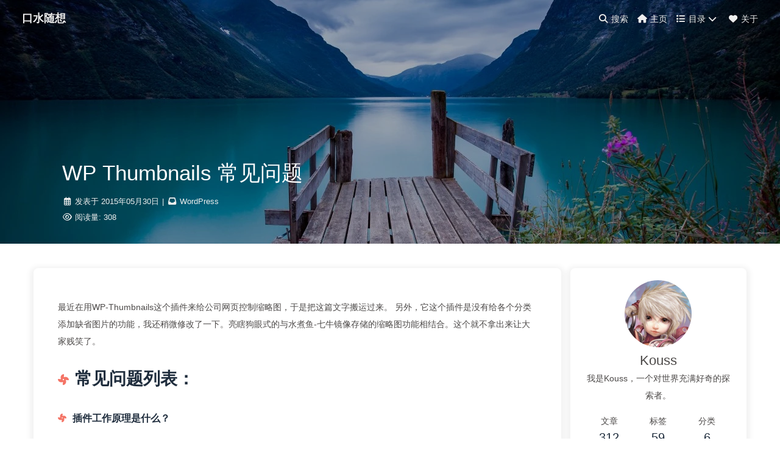

--- FILE ---
content_type: text/html
request_url: https://kouss.com/wp-thumbnails-chang-jian-wen-ti.html
body_size: 18915
content:
<!DOCTYPE html><html lang="zh-CN" data-theme="light"><head><meta charset="UTF-8"><meta http-equiv="X-UA-Compatible" content="IE=edge"><meta name="viewport" content="width=device-width, initial-scale=1.0,viewport-fit=cover"><title>WP Thumbnails 常见问题 | 口水随想</title><meta name="author" content="Kouss"><meta name="copyright" content="Kouss"><meta name="format-detection" content="telephone=no"><meta name="theme-color" content="#ffffff"><meta name="description" content="最近在用WP-Thumbnails这个插件来给公司网页控制缩略图，于是把这篇文字搬运过来。 另外，它这个插件是没有给各个分类添加缺省图片的功能，我还稍微修改了一下。亮瞎狗眼式的与水煮鱼-七牛镜像存储的缩略图功能相结合。这个就不拿出来让大家贱笑了。 常见问题列表：插件工作原理是什么？答：插件自动维护一个自定义域 ta-thumbnail，当日志被访问时，插件扫描日志内容，提取图片地址，保存在ta-t">
<meta property="og:type" content="article">
<meta property="og:title" content="WP Thumbnails 常见问题">
<meta property="og:url" content="https://kouss.com/wp-thumbnails-chang-jian-wen-ti.html">
<meta property="og:site_name" content="口水随想">
<meta property="og:description" content="最近在用WP-Thumbnails这个插件来给公司网页控制缩略图，于是把这篇文字搬运过来。 另外，它这个插件是没有给各个分类添加缺省图片的功能，我还稍微修改了一下。亮瞎狗眼式的与水煮鱼-七牛镜像存储的缩略图功能相结合。这个就不拿出来让大家贱笑了。 常见问题列表：插件工作原理是什么？答：插件自动维护一个自定义域 ta-thumbnail，当日志被访问时，插件扫描日志内容，提取图片地址，保存在ta-t">
<meta property="og:locale" content="zh_CN">
<meta property="og:image" content="https://cdn.kouss.com/upload/common/norway-1280x720-5k-4k-wallpaper-bridge-sea-lake-water-blue-sky-920.jpg">
<meta property="article:published_time" content="2015-05-29T18:04:28.000Z">
<meta property="article:modified_time" content="2025-10-26T11:35:19.655Z">
<meta property="article:author" content="Kouss">
<meta property="article:tag" content="Kouss博客">
<meta property="article:tag" content="淘宝客">
<meta property="article:tag" content="hexo">
<meta property="article:tag" content="wordpress">
<meta property="article:tag" content="碎碎念">
<meta name="twitter:card" content="summary">
<meta name="twitter:image" content="https://cdn.kouss.com/upload/common/norway-1280x720-5k-4k-wallpaper-bridge-sea-lake-water-blue-sky-920.jpg"><link rel="shortcut icon" href="//cdn.kouss.com/upload/common/favicon.ico"><link rel="canonical" href="https://kouss.com/wp-thumbnails-chang-jian-wen-ti.html"><link rel="preconnect" href="//cdn.jsdelivr.net"/><link rel="preconnect" href="//hm.baidu.com"/><link rel="preconnect" href="//busuanzi.ibruce.info"/><link rel="stylesheet" href="/css/index.css?v=4.13.0"><link rel="stylesheet" href="https://cdn.jsdelivr.net/npm/@fortawesome/fontawesome-free@6.5.1/css/all.min.css"><link rel="stylesheet" href="https://cdn.jsdelivr.net/npm/@fancyapps/ui@5.0.33/dist/fancybox/fancybox.min.css" media="print" onload="this.media='all'"><script>var _hmt = _hmt || [];
(function() {
  var hm = document.createElement("script");
  hm.src = "https://hm.baidu.com/hm.js?b54d334a984d9cfec2b51c5f5ffa6e27";
  var s = document.getElementsByTagName("script")[0]; 
  s.parentNode.insertBefore(hm, s);
})();
</script><script>const GLOBAL_CONFIG = {
  root: '/',
  algolia: undefined,
  localSearch: undefined,
  translate: undefined,
  noticeOutdate: undefined,
  highlight: {"plugin":"highlight.js","highlightCopy":true,"highlightLang":true,"highlightHeightLimit":false},
  copy: {
    success: '复制成功',
    error: '复制错误',
    noSupport: '浏览器不支持'
  },
  relativeDate: {
    homepage: false,
    post: false
  },
  runtime: '',
  dateSuffix: {
    just: '刚刚',
    min: '分钟前',
    hour: '小时前',
    day: '天前',
    month: '个月前'
  },
  copyright: undefined,
  lightbox: 'fancybox',
  Snackbar: undefined,
  infinitegrid: {
    js: 'https://cdn.jsdelivr.net/npm/@egjs/infinitegrid@4.11.1/dist/infinitegrid.min.js',
    buttonText: '加载更多'
  },
  isPhotoFigcaption: false,
  islazyload: false,
  isAnchor: false,
  percent: {
    toc: true,
    rightside: false,
  },
  autoDarkmode: false
}</script><script id="config-diff">var GLOBAL_CONFIG_SITE = {
  title: 'WP Thumbnails 常见问题',
  isPost: true,
  isHome: false,
  isHighlightShrink: false,
  isToc: true,
  postUpdate: '2025年10月26日 19:35:19'
}</script><script>(win=>{
      win.saveToLocal = {
        set: (key, value, ttl) => {
          if (ttl === 0) return
          const now = Date.now()
          const expiry = now + ttl * 86400000
          const item = {
            value,
            expiry
          }
          localStorage.setItem(key, JSON.stringify(item))
        },
      
        get: key => {
          const itemStr = localStorage.getItem(key)
      
          if (!itemStr) {
            return undefined
          }
          const item = JSON.parse(itemStr)
          const now = Date.now()
      
          if (now > item.expiry) {
            localStorage.removeItem(key)
            return undefined
          }
          return item.value
        }
      }
    
      win.getScript = (url, attr = {}) => new Promise((resolve, reject) => {
        const script = document.createElement('script')
        script.src = url
        script.async = true
        script.onerror = reject
        script.onload = script.onreadystatechange = function() {
          const loadState = this.readyState
          if (loadState && loadState !== 'loaded' && loadState !== 'complete') return
          script.onload = script.onreadystatechange = null
          resolve()
        }

        Object.keys(attr).forEach(key => {
          script.setAttribute(key, attr[key])
        })

        document.head.appendChild(script)
      })
    
      win.getCSS = (url, id = false) => new Promise((resolve, reject) => {
        const link = document.createElement('link')
        link.rel = 'stylesheet'
        link.href = url
        if (id) link.id = id
        link.onerror = reject
        link.onload = link.onreadystatechange = function() {
          const loadState = this.readyState
          if (loadState && loadState !== 'loaded' && loadState !== 'complete') return
          link.onload = link.onreadystatechange = null
          resolve()
        }
        document.head.appendChild(link)
      })
    
      win.activateDarkMode = () => {
        document.documentElement.setAttribute('data-theme', 'dark')
        if (document.querySelector('meta[name="theme-color"]') !== null) {
          document.querySelector('meta[name="theme-color"]').setAttribute('content', '#0d0d0d')
        }
      }
      win.activateLightMode = () => {
        document.documentElement.setAttribute('data-theme', 'light')
        if (document.querySelector('meta[name="theme-color"]') !== null) {
          document.querySelector('meta[name="theme-color"]').setAttribute('content', '#ffffff')
        }
      }
      const t = saveToLocal.get('theme')
    
        if (t === 'dark') activateDarkMode()
        else if (t === 'light') activateLightMode()
      
      const asideStatus = saveToLocal.get('aside-status')
      if (asideStatus !== undefined) {
        if (asideStatus === 'hide') {
          document.documentElement.classList.add('hide-aside')
        } else {
          document.documentElement.classList.remove('hide-aside')
        }
      }
    
      const detectApple = () => {
        if(/iPad|iPhone|iPod|Macintosh/.test(navigator.userAgent)){
          document.documentElement.classList.add('apple')
        }
      }
      detectApple()
    })(window)</script><meta name="generator" content="Hexo 7.1.1"></head><body><div id="sidebar"><div id="menu-mask"></div><div id="sidebar-menus"><div class="avatar-img is-center"><img src="//cdn.kouss.com/upload/2019/20181006235501.jpg" onerror="onerror=null;src='/img/friend_404.gif'" alt="avatar"/></div><div class="sidebar-site-data site-data is-center"><a href="/archives/"><div class="headline">文章</div><div class="length-num">312</div></a><a href="/tags/"><div class="headline">标签</div><div class="length-num">59</div></a><a href="/categories/"><div class="headline">分类</div><div class="length-num">6</div></a></div><hr class="custom-hr"/><div class="menus_items"><div class="menus_item"><a class="site-page" href="/"><i class="fa-fw fas fa-home"></i><span> 主页</span></a></div><div class="menus_item"><a class="site-page group" href="javascript:void(0);"><i class="fa-fw fas fa-list"></i><span> 目录</span><i class="fas fa-chevron-down"></i></a><ul class="menus_item_child"><li><a class="site-page child" href="/archives/"><i class="fa-fw fas fa-archive"></i><span> 归档</span></a></li><li><a class="site-page child" href="/tags/"><i class="fa-fw fas fa-tags"></i><span> 标签</span></a></li><li><a class="site-page child" href="/categories/"><i class="fa-fw fas fa-folder-open"></i><span> 分类</span></a></li><li><a class="site-page child" href="/links/"><i class="fa-fw fas fa-link"></i><span> 友链</span></a></li></ul></div><div class="menus_item"><a class="site-page" href="/about-me/"><i class="fa-fw fas fa-heart"></i><span> 关于</span></a></div></div></div></div><div class="post" id="body-wrap"><header class="post-bg" id="page-header" style="background-image: url('//cdn.kouss.com/upload/common/norway-1280x720-5k-4k-wallpaper-bridge-sea-lake-water-blue-sky-920.jpg')"><nav id="nav"><span id="blog-info"><a href="/" title="口水随想"><span class="site-name">口水随想</span></a></span><div id="menus"><div id="search-button"><a class="site-page social-icon search" href="javascript:void(0);"><i class="fas fa-search fa-fw"></i><span> 搜索</span></a></div><div class="menus_items"><div class="menus_item"><a class="site-page" href="/"><i class="fa-fw fas fa-home"></i><span> 主页</span></a></div><div class="menus_item"><a class="site-page group" href="javascript:void(0);"><i class="fa-fw fas fa-list"></i><span> 目录</span><i class="fas fa-chevron-down"></i></a><ul class="menus_item_child"><li><a class="site-page child" href="/archives/"><i class="fa-fw fas fa-archive"></i><span> 归档</span></a></li><li><a class="site-page child" href="/tags/"><i class="fa-fw fas fa-tags"></i><span> 标签</span></a></li><li><a class="site-page child" href="/categories/"><i class="fa-fw fas fa-folder-open"></i><span> 分类</span></a></li><li><a class="site-page child" href="/links/"><i class="fa-fw fas fa-link"></i><span> 友链</span></a></li></ul></div><div class="menus_item"><a class="site-page" href="/about-me/"><i class="fa-fw fas fa-heart"></i><span> 关于</span></a></div></div><div id="toggle-menu"><a class="site-page" href="javascript:void(0);"><i class="fas fa-bars fa-fw"></i></a></div></div></nav><div id="post-info"><h1 class="post-title">WP Thumbnails 常见问题</h1><div id="post-meta"><div class="meta-firstline"><span class="post-meta-date"><i class="fa-fw post-meta-icon far fa-calendar-alt"></i><span class="post-meta-label">发表于</span><time datetime="2015-05-29T18:04:28.000Z" title="发表于 2015年05月30日 02:04:28">2015年05月30日</time></span><span class="post-meta-categories"><span class="post-meta-separator">|</span><i class="fas fa-inbox fa-fw post-meta-icon"></i><a class="post-meta-categories" href="/categories/WordPress/">WordPress</a></span></div><div class="meta-secondline"><span class="post-meta-separator">|</span><span class="post-meta-pv-cv" id="" data-flag-title="WP Thumbnails 常见问题"><i class="far fa-eye fa-fw post-meta-icon"></i><span class="post-meta-label">阅读量:</span><span id="busuanzi_value_page_pv"><i class="fa-solid fa-spinner fa-spin"></i></span></span></div></div></div></header><main class="layout" id="content-inner"><div id="post"><article class="post-content" id="article-container"><p>最近在用WP-Thumbnails这个插件来给公司网页控制缩略图，于是把这篇文字搬运过来。 另外，它这个插件是没有给各个分类添加缺省图片的功能，我还稍微修改了一下。亮瞎狗眼式的与水煮鱼-七牛镜像存储的缩略图功能相结合。这个就不拿出来让大家贱笑了。</p>
<h1 id="常见问题列表："><a href="#常见问题列表：" class="headerlink" title="常见问题列表："></a>常见问题列表：</h1><h3 id="插件工作原理是什么？"><a href="#插件工作原理是什么？" class="headerlink" title="插件工作原理是什么？"></a>插件工作原理是什么？</h3><p>答：插件自动维护一个<strong>自定义域 ta-thumbnail</strong>，当日志被访问时，插件扫描日志内容，提取图片地址，保存在ta-thumbnail中，多张图片以英文分号;隔开。之后插件调用WordPress自带的缩略功能制作各种尺寸的缩略图。</p>
<h3 id="请点开日志！"><a href="#请点开日志！" class="headerlink" title="请点开日志！"></a>请点开日志！</h3><p>很有可能一开始你看不到任何缩略图，请<strong>逐一点开日志</strong>。因为就在你<strong>点击访问文章的那一刹那</strong>，而不是保存文章的那一刹那，WP-Thumbnails开始了缩略图的检测。每篇文章只要被访问到一次就足够了。 如果你启用了首页缩略图，就会发现只要打开首页，首页的所有文章都会被自动访问到，首页每篇文章的缩略图都会自动展示出来，从而使得你不必逐一点开日志。</p>
<h3 id="什么是自定义域？"><a href="#什么是自定义域？" class="headerlink" title="什么是自定义域？"></a>什么是自定义域？</h3><p>答：你发表日志时就可以看到编辑框下面的自定义域，你可以新建、删除和更新自定义域： <img src="https://s.kouss.com/wp-content/uploads/2015/05/98128d2c0263bb25e957ac89031f1e63.jpg" alt="WP Thumbnails 的问题反馈" title="WP Thumbnails 的问题反馈"></p>
<h3 id="我发现自定义域的值为-NoMediaFound-，什么意思？"><a href="#我发现自定义域的值为-NoMediaFound-，什么意思？" class="headerlink" title="我发现自定义域的值为 NoMediaFound ，什么意思？"></a>我发现自定义域的值为 <strong>NoMediaFound</strong> ，什么意思？</h3><p>答：No Media found , 意思是插件没有在该日志找到图片或者视频（3.1.0版本之前为NoPicturesFound）。 没有找到图片的原因包括：</p>
<blockquote>
<p>真的没有图片； 有图片，但该图片地址已经失效，故无法为之制作缩略图； 有图片，但该图片来自国外相册，在中国部分地区被屏蔽，故无法为之制作缩略图； 有图片，但该图片不是jpg、jpeg、gif、png格式，被插件无视； 有图片，但图片的文件名太怪异了，包含了怪异的字符（如中文），被插件无视； 有图片，但太小了，被插件无视；（有的人把首页缩略图的尺寸设置得无比巨大，然后埋怨怎么没有缩略图，真无语） 有图片，但该图片是外链图片，并且空间商禁用了远程访问外链网站（见下文）。</p>
</blockquote>
<h3 id="我把自定义域-ta-thumbnail-删了，怎么办？"><a href="#我把自定义域-ta-thumbnail-删了，怎么办？" class="headerlink" title="我把自定义域 ta-thumbnail 删了，怎么办？"></a>我把自定义域 ta-thumbnail 删了，怎么办？</h3><p>答：删了就删了，没事，插件发现 ta-thumbnail 删了后会自动补上，并重新提取图片。有时候出了问题，还真需要你把 ta-thumbnail 给删了呢。 你还可以自己编辑 ta-thumbnail 的值（多张图片地址以英文分号隔开）。 尤其是唯独某一篇文章缩略图不正常时，<strong>试试删除该文章的ta-thumbnail</strong>，往往问题就自然得到解决。</p>
<h3 id="我在一篇已经发表过的文章中补充了图片，但是插件没有显示这篇文章的缩略图？"><a href="#我在一篇已经发表过的文章中补充了图片，但是插件没有显示这篇文章的缩略图？" class="headerlink" title="我在一篇已经发表过的文章中补充了图片，但是插件没有显示这篇文章的缩略图？"></a>我在一篇已经发表过的文章中补充了图片，但是插件没有显示这篇文章的缩略图？</h3><p>答：对于已经发表过的文章，本插件不会再次检查缩略图。这个时候，你需要删除这篇文章的自定义域ta-thumbnail，插件就会重新检查和生成缩略图。 我计划在下一版本增加自动重新检测的功能。</p>
<h3 id="无法保存远程（外链）图片，即无法本地化？"><a href="#无法保存远程（外链）图片，即无法本地化？" class="headerlink" title="无法保存远程（外链）图片，即无法本地化？"></a>无法保存远程（外链）图片，即无法本地化？</h3><p>答：有的博主反映：外链图片无法本地化，无法提取缩略图。 原因：你的空间商禁用了远程访问。你的网站php环境没有开通 file_get_contents 这个函数。有些主机服务商把php的 allow_url_fopen 选项是关闭了，故无法使用file_get_contents来获取远程web页面的内容。 如果你熟悉PHP，可以编辑本插件的ta_save_pic.php文件，找到“file_get_contents”这个字符串，把它前面的字符“@”去掉，然后再测试远程图片，如果在网站顶部出现类似如下的信息： Warning: file_get_contents() [function.file-get-contents]: URL file-access is disabled in the server configuration in …&#x2F;wp-content&#x2F;plugins&#x2F;wp-thumbnails&#x2F;ta_save_pic.php on line 21 那么说明你的网站的确没有开通 file_get_contents 这个函数。</p>
<h3 id="空间商禁用了远程访问外链网站，怎么办？"><a href="#空间商禁用了远程访问外链网站，怎么办？" class="headerlink" title="空间商禁用了远程访问外链网站，怎么办？"></a>空间商禁用了远程访问外链网站，怎么办？</h3><p>答：联系你的空间商，请他开通php的 allow_url_fopen 选项。</p>
<h3 id="插件提取视频缩略图失败？"><a href="#插件提取视频缩略图失败？" class="headerlink" title="插件提取视频缩略图失败？"></a>插件提取视频缩略图失败？</h3><p>插件没有找到视频缩略图时，自定义域 ta-thumbnail 的值会显示为NoMediaFound，这是因为：</p>
<blockquote>
<p>目前只支持优酷、土豆、酷6三家网站的视频； 请勿使用插件smart video插入视频代码，因为它用的是它自己定义的格式，WP-Thumbnails识别不了，请手动插入视频网站给出的分享代码。 空间商禁用了远程访问外链网站（见上文）。 视频网站的分享代码经常变动，目前只支持最新的分享代码，只要文章中出现类似如下的内容，插件就会提取视频缩略图： <strong><a target="_blank" rel="noopener" href="http://player.youku.com/player.php/sid/**XMTAxNjk4OTMy/**v.swf">http://player.youku.com/player.php/sid/**XMTAxNjk4OTMy/**v.swf</a>** <strong><a target="_blank" rel="noopener" href="http://v.youku.com/v/_show/id/_**XMTAxNjk4OTMy**.html">http://v.youku.com/v\_show/id\_**XMTAxNjk4OTMy**.html</a></strong> <strong><a target="_blank" rel="noopener" href="http://player.ku6.com/refer/**sPysxoPI8pe51o5c**/v.swf">http://player.ku6.com/refer/**sPysxoPI8pe51o5c**/v.swf</a></strong> <strong><a target="_blank" rel="noopener" href="http://v.ku6.com/show/**sPysxoPI8pe51o5c**.html">http://v.ku6.com/show/**sPysxoPI8pe51o5c**.html</a></strong> <strong><a target="_blank" rel="noopener" href="http://www.tudou.com/v/">http://www.tudou.com/v/</a></strong>_ke1lzCnBYw**&#x2F;v.swf</strong> <strong><a target="_blank" rel="noopener" href="http://www.tudou.com/programs/view/">http://www.tudou.com/programs/view/</a></strong>_ke1lzCnBYw&#x2F; 其中，粗体字部分必须出现。</p>
</blockquote>
<p>如果你文章中的视频代码不符合上面6种情况，怎么办？——很简单，到视频网站复制最新的分享代码，重新粘贴到你的文章中。</p>
<h3 id="我可以直接在自定义域-ta-thumbnail-中添加视频网址吗？"><a href="#我可以直接在自定义域-ta-thumbnail-中添加视频网址吗？" class="headerlink" title="我可以直接在自定义域 ta-thumbnail 中添加视频网址吗？"></a>我可以直接在自定义域 ta-thumbnail 中添加视频网址吗？</h3><p>答：不可以。视频缩略图格式比较复杂，只能由WP-Thumbnails自动提取。  </p>
<h3 id="我不会放置代码，该怎么办？"><a href="#我不会放置代码，该怎么办？" class="headerlink" title="我不会放置代码，该怎么办？"></a>我不会放置代码，该怎么办？</h3><p>答：大多数情形下，你不需要放置代码：</p>
<blockquote>
<p>对于页面缩略图，插件支持自动启动。 对于随机文章缩略图、相关文章缩略图、全排列缩略图，插件支持自动插入到文章内容后面。 对于随机文章缩略图、相关文章缩略图、最新文章缩略图、最热门文章缩略图，插件支持从侧边栏小工具启动。</p>
</blockquote>
<p>但是，自动启动的效果可能并不能让你满意，比如和周围内容不协调啦，比如出现的位置不对啦，甚至自动启动根本没效果啦。这个时候就需要你自己选择合适的位置放置代码了。</p>
<h3 id="如何放置代码？"><a href="#如何放置代码？" class="headerlink" title="如何放置代码？"></a>如何放置代码？</h3><p>WordPress 的外观是由主题 (theme) 实现的，所以代码必须放置在主题文件中，以WordPress默认主题为例，主题文件中比较重要的有：</p>
<blockquote>
<p>索引页模板 index.php : 决定首页的内容； 文章页面模板 single.php :  决定单篇文章的内容； 文章索引模板 archive.php : 决定除首页外的其他页面的内容； 边栏模板 siderbar.php : 决定侧边栏的内容。</p>
</blockquote>
<p>不同主题的文件可能不一样。</p>
<h3 id="我启用了插件，却什么效果都没看到？"><a href="#我启用了插件，却什么效果都没看到？" class="headerlink" title="我启用了插件，却什么效果都没看到？"></a>我启用了插件，却什么效果都没看到？</h3><p>答：可能的原因：</p>
<blockquote>
<p>你既没在后台勾选自动启动，也没有放置代码； 你第一次启动插件后，没有跑回首页点击几篇文章。根据插件工作原理，日志必须在插件安装被人点击访问一次才会生成缩略图，所以一开始可能没有缩略图，需要你点点自己的日志。 自动启用页面缩略图后发现没有效果，原因在于那个页面原来就没有显示文章内容或摘要，比如鸟类网的分类页面 大型涉禽 ，这个页面的每篇文章只显示了标题、作者、所属分类和标签，没有显示文章中的内容，而缩略图是必须自动插入到内容的，所以没有效果。怎么办？只能手动放置代码。</p>
</blockquote>
<p>以上都不是，请在后台打开一篇本该出现图片的日志，检查该日志下的自定义域ta-thumbnail的值是多少，如果是 NoMediaFound（或者NoPicturesFound） ，说明插件没能成功提取图片，恭喜你，发现了一个bug，请拷贝一篇日志的html代码到我邮箱，以方便我查找原因。</p>
<h3 id="我“新添加页面”，然后加入代码完全没有效果，不管是在“可视化”还是“HTML”代码里面？"><a href="#我“新添加页面”，然后加入代码完全没有效果，不管是在“可视化”还是“HTML”代码里面？" class="headerlink" title="我“新添加页面”，然后加入代码完全没有效果，不管是在“可视化”还是“HTML”代码里面？"></a>我“新添加页面”，然后加入代码完全没有效果，不管是在“可视化”还是“HTML”代码里面？</h3><p>答：那里不是放代码的地方！ 目前来说，在后台“添加新页面”，在页面内容编辑框中加入代码是错误的，不管是放在“可视化”还是“HTML”都是错误的，插件代码必须放置在模板文件中！当然，我在插件下一版会考虑直接通过“添加新页面”的方式使插件生效。 那么如何创建类似鸟类网这样专门的图片页面呢？我在这篇文章中详细地说明了如何使用模板文件创建一个自定义页面： <a target="_blank" rel="noopener" href="http://niaolei.org.cn/wp-thumbnails/create/_custom/_page">http://niaolei.org.cn/wp-thumbnails/create\_custom\_page</a></p>
<h3 id="我的页面缩略图出现两份一模一样的重复显示？"><a href="#我的页面缩略图出现两份一模一样的重复显示？" class="headerlink" title="我的页面缩略图出现两份一模一样的重复显示？"></a>我的页面缩略图出现两份一模一样的重复显示？</h3><p>答：因为你既在后台勾选了自动启用页面缩略图，而且又在页面模板手动放置了代码，两个同时起作用了。所以请清除以前放过的代码，或者，后台不要勾选自动启用。</p>
<h3 id="随机缩略图显示的数量不够？"><a href="#随机缩略图显示的数量不够？" class="headerlink" title="随机缩略图显示的数量不够？"></a>随机缩略图显示的数量不够？</h3><p>答：比如你设置了6张，却只显示了2张。可能的原因：随机缩略图默认不显示视频缩略图。视频缩略图如果要在文章缩略图中显示，必须在后台勾选“视频缩略图随文章缩略图显示”。如果你纯图片（没有视频）的文章数超过了6篇，却最终显示少于6张图片，那么恭喜你找到一个bug，赶快反馈吧。</p>
<h3 id="我的缩略图和标题之间间隔太大了？"><a href="#我的缩略图和标题之间间隔太大了？" class="headerlink" title="我的缩略图和标题之间间隔太大了？"></a>我的缩略图和标题之间间隔太大了？</h3><p>答：这种情况只在IE6下出现，因为在缩略图后面，我使用了<br />来换行，以便在新的一行显示标题。在IE6下，这个换行符<br />有时会单独占一行，所以看起来缩略图和标题的间隔就很大了。如：</p>
<p><img src="https://s.kouss.com/wp-content/uploads/2015/05/7bd375e99c3e9162c7c717cd8450fcba.jpg" alt="WP Thumbnails 的问题反馈" title="WP Thumbnails 的问题反馈"></p>
<p>缩略图和标题间距过大，看起来很不协调。</p>
<p>最简单的解决办法：在插件后台将图片间距设大一点。如原来是10像素，改为20像素就行了，这样换行符会待在图片右边，而不是单独占一行。请看图片间距设大一点后的效果： <img src="https://s.kouss.com/wp-content/uploads/2015/05/f0dd9ba2e7aa0ef7d0558aec07193f8c.jpg" alt="WP Thumbnails 的问题反馈" title="WP Thumbnails 的问题反馈"></p>
<h3 id="我想让标题宽度大于图片宽度，怎么弄？"><a href="#我想让标题宽度大于图片宽度，怎么弄？" class="headerlink" title="我想让标题宽度大于图片宽度，怎么弄？"></a>我想让标题宽度大于图片宽度，怎么弄？</h3><p>答：很简单。后台将图片间距设得足够大，比如的图片是75像素，而你将间距设为25像素，那么最终标题宽度就是75+25&#x3D;100像素。不过要注意，如果你在侧边栏显示，不要让标题宽度超过侧边栏宽度哦。</p>
<h3 id="插件是不是太大了？"><a href="#插件是不是太大了？" class="headerlink" title="插件是不是太大了？"></a>插件是不是太大了？</h3><p>答：大有两方面：一是功能强大；二是臃肿高消耗。WP-Thumbnails功能极为强大，但一点也不臃肿，资源消耗非常少。<strong>虽然功能很多，但各个功能都是独立开来的，基本上任何一个功能，只要你没有用到它，它就不会占用资源</strong>。并不是像你所想像的，以为哪怕你只使用一种缩略图，都会把所有资源占用。</p>
<h3 id="我担心插件消耗资源？"><a href="#我担心插件消耗资源？" class="headerlink" title="我担心插件消耗资源？"></a>我担心插件消耗资源？</h3><p>答：插件仅仅扫描一次日志，一劳永逸，非常高效，通过访问自定义域 ta-thumbnail 并自动填充维护该字段，大大减少了数据库访问，数据库访问开销几乎可以不计。 经常有人反馈说找不到缩略图，那是因为你是在<strong>发布文章之后才补充的图片</strong>，此时wp-thumbnails已完成对这篇文章的检测，之后再改动这篇文章，wp-thumbnails也不理会，此时只要删除该文章的自定义域ta-thumbnail，即可让插件重新检测到缩略图。 有人说这是wp-thumbnails的bug，我不这么认为。相反，我认为正是由于<strong>仅仅对每篇文章自动检测一次</strong>，才保持了插件的极低的数据库开销。 我不敢说 WP-Thumbnails 在所有博客上都速度飞快，毕竟大家主机环境各不相同。但以我鸟类网为例，<strong>一万多篇文章，超过十万张图片</strong>，WP-Thumbnails 速度非常快，我想，WordPress博客界，大概找不出几家文章数和图片数都超过鸟类网的吧。</p>
<h3 id="可我还是发现有时速度很慢？"><a href="#可我还是发现有时速度很慢？" class="headerlink" title="可我还是发现有时速度很慢？"></a>可我还是发现有时速度很慢？</h3><p>答：这种情况非常少见。如果你使用了外链图片，而且该外链图片所在网站无法连通，<strong>WP-Thumbnails 在第一次扫描日志时可能会消耗多一点时间****用于下载远程图片</strong>。正如前面所说，插件只扫描一次，非常高效，扫描后不会影响网站速度。</p>
<h3 id="我发现如果一篇文章中的图片超过20张，插件就会出错？"><a href="#我发现如果一篇文章中的图片超过20张，插件就会出错？" class="headerlink" title="我发现如果一篇文章中的图片超过20张，插件就会出错？"></a>我发现如果一篇文章中的图片超过20张，插件就会出错？</h3><p>答：也许真的是图片太多了！ 你在WP-Thumbnails后台将<strong>“缩略图来源 : 来自任意图片 (每篇日志至多提取20张)”</strong>改成 <strong>10张</strong> 以下，注意，即使你勾选了“来自第一张图片”，也需要将“每篇日志至多提取20张”改得尽可能小。</p>
<h3 id="我发现打开单篇日志不会生成缩略图，必须在首页或分类-标签页面显示一次，才能生产缩略图？"><a href="#我发现打开单篇日志不会生成缩略图，必须在首页或分类-标签页面显示一次，才能生产缩略图？" class="headerlink" title="我发现打开单篇日志不会生成缩略图，必须在首页或分类&#x2F;标签页面显示一次，才能生产缩略图？"></a>我发现打开单篇日志不会生成缩略图，必须在首页或分类&#x2F;标签页面显示一次，才能生产缩略图？</h3><p>答：你的日志模板文件single.php没有包含wp_head（一般的模板文件都会包含）。解决办法：在single.php的任意位置放置代码：**<?php update\_wp\_thumbnails_meta(); ?>**</p>
<h3 id="什么是外链缩略图？"><a href="#什么是外链缩略图？" class="headerlink" title="什么是外链缩略图？"></a>什么是外链缩略图？</h3><p>答：“外链图片&#x2F;站外图片&#x2F;远程图片”是指你的日志中使用了其他网站的图片，包括网络相册的图片。外链缩略图则是指直接调用Yupoo、Flickr、Picasa的缩略图。 相反的概念叫做“站内图片&#x2F;本地图片”，也就是存在你自己网站的图片，包括你写日志上传的图片和FTP上传的图片。</p>
<h3 id="为什么我的Yupoo缩略图变形了？"><a href="#为什么我的Yupoo缩略图变形了？" class="headerlink" title="为什么我的Yupoo缩略图变形了？"></a>为什么我的Yupoo缩略图变形了？</h3><p>答：因为你选择了“使用外链缩略图”并且缩略图大小不是75*75，目前Yupoo只提供了75*75的正方形缩略图。Yupoo还提供宽度为100，240，500像素的保持原始比例的缩略图。</p>
<h3 id="由缩略图打开大图时，我想实现幻灯片一样的效果？"><a href="#由缩略图打开大图时，我想实现幻灯片一样的效果？" class="headerlink" title="由缩略图打开大图时，我想实现幻灯片一样的效果？"></a>由缩略图打开大图时，我想实现幻灯片一样的效果？</h3><p>答：这个效果叫做“lightbox”，请另外安装一个提供lightbox效果的插件，这样的插件非常之多，很容易找到。</p>
<h3 id="插件不支持什么样的图片？"><a href="#插件不支持什么样的图片？" class="headerlink" title="插件不支持什么样的图片？"></a>插件不支持什么样的图片？</h3><p>答：目前插件只支持三种后缀格式：jpg(包括jpeg)、gif、png，后缀可大写。 很抱歉不支持bmp和其他格式，bmp体积过大，不适合博客展示，请换用jpg图片。 另外：图片文件名中包含空格，标点符号，非英文字符的都无法识别。个人精力有限，只能满足最普遍的要求，请见谅。</p>
<h3 id="能支持调用其他外链相册的缩略图吗？"><a href="#能支持调用其他外链相册的缩略图吗？" class="headerlink" title="能支持调用其他外链相册的缩略图吗？"></a>能支持调用其他外链相册的缩略图吗？</h3><p>答：除了Yupoo、Flickr、Picasa，其他一概不支持，当做普通的外链图片处理。这里推荐Yupoo的外链服务，60元&#x2F;年的VIP，对一般博客来说，完全够用，希望国人能适应这种并不贵的收费服务。 其他外链相册的图片都先下载到本地，然后制作本地缩略图。</p>
<h3 id="我用的相册插件-NextGen-Gallery-插入的图片，为什么没有提取缩略图？"><a href="#我用的相册插件-NextGen-Gallery-插入的图片，为什么没有提取缩略图？" class="headerlink" title="我用的相册插件 NextGen Gallery 插入的图片，为什么没有提取缩略图？"></a>我用的相册插件 NextGen Gallery 插入的图片，为什么没有提取缩略图？</h3><p>答：因为 NextGen Gallery 是用自己的标记插入的图片，没有带img标记，故WP-Thumbnails无法识别。未来WP-Thumbnails将增加对NextGen Gallery图片的识别。</p>
<h3 id="我要放置两个不同设置的随机缩略图怎么办？比如我想在一个地方显示6张缩略图，在另一个地方显示10张缩略图？"><a href="#我要放置两个不同设置的随机缩略图怎么办？比如我想在一个地方显示6张缩略图，在另一个地方显示10张缩略图？" class="headerlink" title="我要放置两个不同设置的随机缩略图怎么办？比如我想在一个地方显示6张缩略图，在另一个地方显示10张缩略图？"></a>我要放置两个不同设置的随机缩略图怎么办？比如我想在一个地方显示6张缩略图，在另一个地方显示10张缩略图？</h3><p>答：必须手动放置带参数的代码，这个并不难。在插件用法说明中，有十分详细的说明。</p>
<h3 id="我觉得图片的边框和样式都不好看，后台除了能调整在左右显示首页缩略图以及调整图片间距，还能调节什么？"><a href="#我觉得图片的边框和样式都不好看，后台除了能调整在左右显示首页缩略图以及调整图片间距，还能调节什么？" class="headerlink" title="我觉得图片的边框和样式都不好看，后台除了能调整在左右显示首页缩略图以及调整图片间距，还能调节什么？"></a>我觉得图片的边框和样式都不好看，后台除了能调整在左右显示首页缩略图以及调整图片间距，还能调节什么？</h3><p>答：调不了。如果你熟悉CSS的话，可以编辑插件下的样式文件style.css。 style.css文件控制缩略图的显示效果，比如标题文字大小、颜色，缩略图边框大小、颜色等等。</p>
<h3 id="我的侧边栏图片不在中间，都歪到左边去了？"><a href="#我的侧边栏图片不在中间，都歪到左边去了？" class="headerlink" title="我的侧边栏图片不在中间，都歪到左边去了？"></a>我的侧边栏图片不在中间，都歪到左边去了？</h3><p>答：后台每种缩略图的设置中都有一个“图片间距”，这是一个非常重要的参数，把它调大，就可以把图片均匀地撑开，效果也就变得好看了。</p>
<h3 id="我在wp-content-uploads下发现文件夹-ta-thumbnails-cache"><a href="#我在wp-content-uploads下发现文件夹-ta-thumbnails-cache" class="headerlink" title="我在wp-content&#x2F;uploads下发现文件夹 ta-thumbnails-cache ?"></a>我在wp-content&#x2F;uploads下发现文件夹 ta-thumbnails-cache ?</h3><p>答：插件自动生成两个文件夹，不要删啊：</p>
<blockquote>
<p>wp-content&#x2F;uploads&#x2F;ta-thumbnails-cache: 用于保存本地缩略图片。 子文件夹TAdownload: 用于保存下载的远程缩略图片。</p>
</blockquote>
<h3 id="缩略图文件夹会不会占用很多空间"><a href="#缩略图文件夹会不会占用很多空间" class="headerlink" title="缩略图文件夹会不会占用很多空间?"></a>缩略图文件夹会不会占用很多空间?</h3><p>答：取决于你使用了多少外链图片。ta-thumbnails-cache保存的是缩略图，不会占用太多空间。如果你空间很紧张，并且在后台你不再改动图片尺寸，那么可以删除 TAdownload 文件夹下的图片。后台提供了清理缩略图的选项。 后台有个选项：每篇日志最多提取多少张。默认是10张，空间非常紧张的博客，可以将这个数值设小一点，如3张。</p>
<h3 id="我后台选择了只显示每篇日志的第一张图片，可发现ta-thumbnail的值有多张图片？"><a href="#我后台选择了只显示每篇日志的第一张图片，可发现ta-thumbnail的值有多张图片？" class="headerlink" title="我后台选择了只显示每篇日志的第一张图片，可发现ta-thumbnail的值有多张图片？"></a>我后台选择了只显示每篇日志的第一张图片，可发现ta-thumbnail的值有多张图片？</h3><p>答：这不矛盾，一个是提取的图片数量，一个是显示出来的数量。 后台有个选项：每篇日志最多提取多少张，你可以改成1张。这个选项是一次性设置，改变之后只对新发布的日志起作用。 所以建议还是不要改成1，否则万一哪天你改成显示文章中任意图片或者显示全排列图片，却仍然只能显示一张。</p>
<h3 id="我在本地测试你的插件，需要批量删除插件信息，重新测试，该怎么做？"><a href="#我在本地测试你的插件，需要批量删除插件信息，重新测试，该怎么做？" class="headerlink" title="我在本地测试你的插件，需要批量删除插件信息，重新测试，该怎么做？"></a>我在本地测试你的插件，需要批量删除插件信息，重新测试，该怎么做？</h3><p>答：插件后台最底部有丰富的选项用来清除数据库信息。 前两个安全：不会产生不良影响。 后三个慎用：</p>
<blockquote>
<p>点击清理下载的远程文件：慎用！尤其是勾选过“自动将文章中的远程图片替换为本地图片, 本操作消耗资源比较大，慎用”这一选项的，千万不可以清理下载的图片，否则图片都会变叉叉。 <strong>点击清理自定义域：就是批量删除所有文章的自定义域ta-thumbnail，使插件重新检测和生成所有的缩略图。这个选项还是比较安全的。</strong> 点击彻底清理：慎用！建议不要用。除非你熟悉PHP，并且认真看了我插件的源代码，知道我这个选项是干什么的。</p>
</blockquote>
<h3 id="数据库中出现很多重复的项-edit-last-edit-lock？"><a href="#数据库中出现很多重复的项-edit-last-edit-lock？" class="headerlink" title="数据库中出现很多重复的项_edit_last, _edit_lock？"></a>数据库中出现很多重复的项_edit_last, _edit_lock？</h3><p>答：看仔细了，这些项并不重复，它们的post_id不一样！数据库出现很多_edit_last, _edit_lock的原因不是我插件造成的，WordPress会在编辑一篇日志或防止这篇日志被其他user编辑时，自动插入_edit_last, _edit_lock。 月光博客发表过一篇文章，优化数据库的： DELETE FROM wp_postmeta WHERE meta_key &#x3D; ‘_edit_lock’; DELETE FROM wp_postmeta WHERE meta_key &#x3D; ‘_edit_last’; 可是，有什么用处呢？下次只要你再次编辑日志的时候，wordpress又会自动为该日志插入_edit_last, _edit_lock。再说，清除_edit_last, _edit_lock之后真的能节省数据库空间吗？——微乎其微。 所以，完全不用担心这个问题。</p>
<h3 id="我打开日志总是出现warning：failed-to-open-stream-Permission-denied-之类的文字？"><a href="#我打开日志总是出现warning：failed-to-open-stream-Permission-denied-之类的文字？" class="headerlink" title="我打开日志总是出现warning：failed to open stream: Permission denied 之类的文字？"></a>我打开日志总是出现warning：failed to open stream: Permission denied 之类的文字？</h3><p>答：哦，很抱歉，提示文字表明权限不够。请把wp-content&#x2F;uploads文件夹下的ta-thumbnails-cache和它下面的子文件夹TAdownload的权限都设置成755。 把uploads文件夹下的ta-thumbnails-cache和它下面的子文件夹TAdownload的权限都设置成777把uploads文件夹下的ta-thumbnails-cache和它下面的子文件夹TAdownload的权限都设置成777。</p>
<h3 id="我用过以前的版本，代码还需要改动吗？"><a href="#我用过以前的版本，代码还需要改动吗？" class="headerlink" title="我用过以前的版本，代码还需要改动吗？"></a>我用过以前的版本，代码还需要改动吗？</h3><p>答：一般不需要改动，WP-Thumbnails 是 Thumbnails Anywhere 的升级版，完全兼容Thumbnails Anywhere ，以前的代码仍然有效。</p>
<h3 id="部分主题的首页缩略图在IE浏览器下变形压扁了？"><a href="#部分主题的首页缩略图在IE浏览器下变形压扁了？" class="headerlink" title="部分主题的首页缩略图在IE浏览器下变形压扁了？"></a>部分主题的首页缩略图在IE浏览器下变形压扁了？</h3><p>答：的确有这样的问题。有极少数主题的首页缩略图效果，在IE浏览器被挤扁了。显然，这是CSS不兼容IE导致的，但我无法确定是通过修改WP-Thumbnails的CSS还是你的主题CSS来解决问题，因为我不熟悉CSS。 我建议你在主题文件index.php中手动选择一个合适的位置插入代码试试看，或者，呃，换个主题。ie的css兼容真的是一个很麻烦的问题，鸟类网的主题对ie支持比较好，没有压缩变形的问题。 请下载最新版本的插件，我在WP-Thumbnails 3.2.2版本尝试修正了这个css的问题。</p>
<h3 id="你的插件不支持我的主题？"><a href="#你的插件不支持我的主题？" class="headerlink" title="你的插件不支持我的主题？"></a>你的插件不支持我的主题？</h3><p>答：绝大部分主题都可以支持。但仍有部分主题高度定制化，使用了大量自定义的函数，自动启用没有效果。解决办法：</p>
<blockquote>
<p>1、换主题 2、手动放置代码</p>
</blockquote>
<p>请注意，你不能要求我的插件兼容主题，只有主题兼容插件的说法。</p>
<h3 id="为什么不及时回复我的留言？"><a href="#为什么不及时回复我的留言？" class="headerlink" title="为什么不及时回复我的留言？"></a>为什么不及时回复我的留言？</h3><p>答：原因有三：</p>
<blockquote>
<p>1、我的精力有限； 2、你描述不清，虽然反馈了问题，但是没有遵守我在本文开头介绍的反馈方式，或者没有提供任何有用的信息，<strong>导致我根本无法排查原因</strong>；有时候我<strong>完全看不懂你说的话</strong>（猜了3分钟还猜不到你的意思），所以我就懒得理你喽。（<strong>凡是我没有回复的问题，99%属于这个原因</strong>。） 3、我没有义务。</p>
</blockquote>
</article><div class="post-copyright"><div class="post-copyright__author"><span class="post-copyright-meta"><i class="fas fa-circle-user fa-fw"></i>文章作者: </span><span class="post-copyright-info"><a href="https://kouss.com">Kouss</a></span></div><div class="post-copyright__type"><span class="post-copyright-meta"><i class="fas fa-square-arrow-up-right fa-fw"></i>文章链接: </span><span class="post-copyright-info"><a href="https://kouss.com/wp-thumbnails-chang-jian-wen-ti.html">https://kouss.com/wp-thumbnails-chang-jian-wen-ti.html</a></span></div><div class="post-copyright__notice"><span class="post-copyright-meta"><i class="fas fa-circle-exclamation fa-fw"></i>版权声明: </span><span class="post-copyright-info">本博客所有文章除特别声明外，均采用 <a href="https://creativecommons.org/licenses/by-nc-sa/4.0/" target="_blank">CC BY-NC-SA 4.0</a> 许可协议。转载请注明来自 <a href="https://kouss.com" target="_blank">口水随想</a>！</span></div></div><div class="tag_share"><div class="post-meta__tag-list"></div><div class="post_share"><div class="social-share" data-image="//cdn.kouss.com/upload/common/norway-1280x720-5k-4k-wallpaper-bridge-sea-lake-water-blue-sky-920.jpg" data-sites="facebook,twitter,wechat,weibo,qq"></div><link rel="stylesheet" href="https://cdn.jsdelivr.net/npm/butterfly-extsrc@1.1.3/sharejs/dist/css/share.min.css" media="print" onload="this.media='all'"><script src="https://cdn.jsdelivr.net/npm/butterfly-extsrc@1.1.3/sharejs/dist/js/social-share.min.js" defer></script></div></div><div class="post-reward"><div class="reward-button"><i class="fas fa-qrcode"></i>赞助</div><div class="reward-main"><ul class="reward-all"><li class="reward-item"><a href="//cdn.kouss.com/upload/2019/20181001092145.png" target="_blank"><img class="post-qr-code-img" src="//cdn.kouss.com/upload/2019/20181001092145.png" alt="微信"/></a><div class="post-qr-code-desc">微信</div></li><li class="reward-item"><a href="//cdn.kouss.com/upload/2019/20181001092145.jpg" target="_blank"><img class="post-qr-code-img" src="//cdn.kouss.com/upload/2019/20181001092145.jpg" alt="支付宝"/></a><div class="post-qr-code-desc">支付宝</div></li></ul></div></div><nav class="pagination-post" id="pagination"><div class="prev-post pull-left"><a href="/1421.html" title="碎碎念@我觉得QQ日历挺好的～方便实用美观无广告。安利一下～"><img class="cover" src="//cdn.kouss.com/upload/common/lake-1280x720-shore-mountains-4k-17795.jpg" onerror="onerror=null;src='/img/404.jpg'" alt="cover of previous post"><div class="pagination-info"><div class="label">上一篇</div><div class="prev_info">碎碎念@我觉得QQ日历挺好的～方便实用美观无广告。安利一下～</div></div></a></div><div class="next-post pull-right"><a href="/1410.html" title="碎碎念@醉了，自适应全靠display。大水比！碎觉~"><img class="cover" src="//cdn.kouss.com/upload/common/ios-11-1280x720-4k-5k-beach-ocean-13655.jpg" onerror="onerror=null;src='/img/404.jpg'" alt="cover of next post"><div class="pagination-info"><div class="label">下一篇</div><div class="next_info">碎碎念@醉了，自适应全靠display。大水比！碎觉~</div></div></a></div></nav></div><div class="aside-content" id="aside-content"><div class="card-widget card-info"><div class="is-center"><div class="avatar-img"><img src="//cdn.kouss.com/upload/2019/20181006235501.jpg" onerror="this.onerror=null;this.src='/img/friend_404.gif'" alt="avatar"/></div><div class="author-info__name">Kouss</div><div class="author-info__description">我是Kouss，一个对世界充满好奇的探索者。</div></div><div class="card-info-data site-data is-center"><a href="/archives/"><div class="headline">文章</div><div class="length-num">312</div></a><a href="/tags/"><div class="headline">标签</div><div class="length-num">59</div></a><a href="/categories/"><div class="headline">分类</div><div class="length-num">6</div></a></div><a id="card-info-btn" href="shapl@qq.com"><i class="fas fa-envelope"></i><span>联系邮箱</span></a></div><div class="sticky_layout"><div class="card-widget" id="card-toc"><div class="item-headline"><i class="fas fa-stream"></i><span>目录</span><span class="toc-percentage"></span></div><div class="toc-content"><ol class="toc"><li class="toc-item toc-level-1"><a class="toc-link" href="#%E5%B8%B8%E8%A7%81%E9%97%AE%E9%A2%98%E5%88%97%E8%A1%A8%EF%BC%9A"><span class="toc-number">1.</span> <span class="toc-text">常见问题列表：</span></a><ol class="toc-child"><li class="toc-item toc-level-3"><a class="toc-link" href="#%E6%8F%92%E4%BB%B6%E5%B7%A5%E4%BD%9C%E5%8E%9F%E7%90%86%E6%98%AF%E4%BB%80%E4%B9%88%EF%BC%9F"><span class="toc-number">1.0.1.</span> <span class="toc-text">插件工作原理是什么？</span></a></li><li class="toc-item toc-level-3"><a class="toc-link" href="#%E8%AF%B7%E7%82%B9%E5%BC%80%E6%97%A5%E5%BF%97%EF%BC%81"><span class="toc-number">1.0.2.</span> <span class="toc-text">请点开日志！</span></a></li><li class="toc-item toc-level-3"><a class="toc-link" href="#%E4%BB%80%E4%B9%88%E6%98%AF%E8%87%AA%E5%AE%9A%E4%B9%89%E5%9F%9F%EF%BC%9F"><span class="toc-number">1.0.3.</span> <span class="toc-text">什么是自定义域？</span></a></li><li class="toc-item toc-level-3"><a class="toc-link" href="#%E6%88%91%E5%8F%91%E7%8E%B0%E8%87%AA%E5%AE%9A%E4%B9%89%E5%9F%9F%E7%9A%84%E5%80%BC%E4%B8%BA-NoMediaFound-%EF%BC%8C%E4%BB%80%E4%B9%88%E6%84%8F%E6%80%9D%EF%BC%9F"><span class="toc-number">1.0.4.</span> <span class="toc-text">我发现自定义域的值为 NoMediaFound ，什么意思？</span></a></li><li class="toc-item toc-level-3"><a class="toc-link" href="#%E6%88%91%E6%8A%8A%E8%87%AA%E5%AE%9A%E4%B9%89%E5%9F%9F-ta-thumbnail-%E5%88%A0%E4%BA%86%EF%BC%8C%E6%80%8E%E4%B9%88%E5%8A%9E%EF%BC%9F"><span class="toc-number">1.0.5.</span> <span class="toc-text">我把自定义域 ta-thumbnail 删了，怎么办？</span></a></li><li class="toc-item toc-level-3"><a class="toc-link" href="#%E6%88%91%E5%9C%A8%E4%B8%80%E7%AF%87%E5%B7%B2%E7%BB%8F%E5%8F%91%E8%A1%A8%E8%BF%87%E7%9A%84%E6%96%87%E7%AB%A0%E4%B8%AD%E8%A1%A5%E5%85%85%E4%BA%86%E5%9B%BE%E7%89%87%EF%BC%8C%E4%BD%86%E6%98%AF%E6%8F%92%E4%BB%B6%E6%B2%A1%E6%9C%89%E6%98%BE%E7%A4%BA%E8%BF%99%E7%AF%87%E6%96%87%E7%AB%A0%E7%9A%84%E7%BC%A9%E7%95%A5%E5%9B%BE%EF%BC%9F"><span class="toc-number">1.0.6.</span> <span class="toc-text">我在一篇已经发表过的文章中补充了图片，但是插件没有显示这篇文章的缩略图？</span></a></li><li class="toc-item toc-level-3"><a class="toc-link" href="#%E6%97%A0%E6%B3%95%E4%BF%9D%E5%AD%98%E8%BF%9C%E7%A8%8B%EF%BC%88%E5%A4%96%E9%93%BE%EF%BC%89%E5%9B%BE%E7%89%87%EF%BC%8C%E5%8D%B3%E6%97%A0%E6%B3%95%E6%9C%AC%E5%9C%B0%E5%8C%96%EF%BC%9F"><span class="toc-number">1.0.7.</span> <span class="toc-text">无法保存远程（外链）图片，即无法本地化？</span></a></li><li class="toc-item toc-level-3"><a class="toc-link" href="#%E7%A9%BA%E9%97%B4%E5%95%86%E7%A6%81%E7%94%A8%E4%BA%86%E8%BF%9C%E7%A8%8B%E8%AE%BF%E9%97%AE%E5%A4%96%E9%93%BE%E7%BD%91%E7%AB%99%EF%BC%8C%E6%80%8E%E4%B9%88%E5%8A%9E%EF%BC%9F"><span class="toc-number">1.0.8.</span> <span class="toc-text">空间商禁用了远程访问外链网站，怎么办？</span></a></li><li class="toc-item toc-level-3"><a class="toc-link" href="#%E6%8F%92%E4%BB%B6%E6%8F%90%E5%8F%96%E8%A7%86%E9%A2%91%E7%BC%A9%E7%95%A5%E5%9B%BE%E5%A4%B1%E8%B4%A5%EF%BC%9F"><span class="toc-number">1.0.9.</span> <span class="toc-text">插件提取视频缩略图失败？</span></a></li><li class="toc-item toc-level-3"><a class="toc-link" href="#%E6%88%91%E5%8F%AF%E4%BB%A5%E7%9B%B4%E6%8E%A5%E5%9C%A8%E8%87%AA%E5%AE%9A%E4%B9%89%E5%9F%9F-ta-thumbnail-%E4%B8%AD%E6%B7%BB%E5%8A%A0%E8%A7%86%E9%A2%91%E7%BD%91%E5%9D%80%E5%90%97%EF%BC%9F"><span class="toc-number">1.0.10.</span> <span class="toc-text">我可以直接在自定义域 ta-thumbnail 中添加视频网址吗？</span></a></li><li class="toc-item toc-level-3"><a class="toc-link" href="#%E6%88%91%E4%B8%8D%E4%BC%9A%E6%94%BE%E7%BD%AE%E4%BB%A3%E7%A0%81%EF%BC%8C%E8%AF%A5%E6%80%8E%E4%B9%88%E5%8A%9E%EF%BC%9F"><span class="toc-number">1.0.11.</span> <span class="toc-text">我不会放置代码，该怎么办？</span></a></li><li class="toc-item toc-level-3"><a class="toc-link" href="#%E5%A6%82%E4%BD%95%E6%94%BE%E7%BD%AE%E4%BB%A3%E7%A0%81%EF%BC%9F"><span class="toc-number">1.0.12.</span> <span class="toc-text">如何放置代码？</span></a></li><li class="toc-item toc-level-3"><a class="toc-link" href="#%E6%88%91%E5%90%AF%E7%94%A8%E4%BA%86%E6%8F%92%E4%BB%B6%EF%BC%8C%E5%8D%B4%E4%BB%80%E4%B9%88%E6%95%88%E6%9E%9C%E9%83%BD%E6%B2%A1%E7%9C%8B%E5%88%B0%EF%BC%9F"><span class="toc-number">1.0.13.</span> <span class="toc-text">我启用了插件，却什么效果都没看到？</span></a></li><li class="toc-item toc-level-3"><a class="toc-link" href="#%E6%88%91%E2%80%9C%E6%96%B0%E6%B7%BB%E5%8A%A0%E9%A1%B5%E9%9D%A2%E2%80%9D%EF%BC%8C%E7%84%B6%E5%90%8E%E5%8A%A0%E5%85%A5%E4%BB%A3%E7%A0%81%E5%AE%8C%E5%85%A8%E6%B2%A1%E6%9C%89%E6%95%88%E6%9E%9C%EF%BC%8C%E4%B8%8D%E7%AE%A1%E6%98%AF%E5%9C%A8%E2%80%9C%E5%8F%AF%E8%A7%86%E5%8C%96%E2%80%9D%E8%BF%98%E6%98%AF%E2%80%9CHTML%E2%80%9D%E4%BB%A3%E7%A0%81%E9%87%8C%E9%9D%A2%EF%BC%9F"><span class="toc-number">1.0.14.</span> <span class="toc-text">我“新添加页面”，然后加入代码完全没有效果，不管是在“可视化”还是“HTML”代码里面？</span></a></li><li class="toc-item toc-level-3"><a class="toc-link" href="#%E6%88%91%E7%9A%84%E9%A1%B5%E9%9D%A2%E7%BC%A9%E7%95%A5%E5%9B%BE%E5%87%BA%E7%8E%B0%E4%B8%A4%E4%BB%BD%E4%B8%80%E6%A8%A1%E4%B8%80%E6%A0%B7%E7%9A%84%E9%87%8D%E5%A4%8D%E6%98%BE%E7%A4%BA%EF%BC%9F"><span class="toc-number">1.0.15.</span> <span class="toc-text">我的页面缩略图出现两份一模一样的重复显示？</span></a></li><li class="toc-item toc-level-3"><a class="toc-link" href="#%E9%9A%8F%E6%9C%BA%E7%BC%A9%E7%95%A5%E5%9B%BE%E6%98%BE%E7%A4%BA%E7%9A%84%E6%95%B0%E9%87%8F%E4%B8%8D%E5%A4%9F%EF%BC%9F"><span class="toc-number">1.0.16.</span> <span class="toc-text">随机缩略图显示的数量不够？</span></a></li><li class="toc-item toc-level-3"><a class="toc-link" href="#%E6%88%91%E7%9A%84%E7%BC%A9%E7%95%A5%E5%9B%BE%E5%92%8C%E6%A0%87%E9%A2%98%E4%B9%8B%E9%97%B4%E9%97%B4%E9%9A%94%E5%A4%AA%E5%A4%A7%E4%BA%86%EF%BC%9F"><span class="toc-number">1.0.17.</span> <span class="toc-text">我的缩略图和标题之间间隔太大了？</span></a></li><li class="toc-item toc-level-3"><a class="toc-link" href="#%E6%88%91%E6%83%B3%E8%AE%A9%E6%A0%87%E9%A2%98%E5%AE%BD%E5%BA%A6%E5%A4%A7%E4%BA%8E%E5%9B%BE%E7%89%87%E5%AE%BD%E5%BA%A6%EF%BC%8C%E6%80%8E%E4%B9%88%E5%BC%84%EF%BC%9F"><span class="toc-number">1.0.18.</span> <span class="toc-text">我想让标题宽度大于图片宽度，怎么弄？</span></a></li><li class="toc-item toc-level-3"><a class="toc-link" href="#%E6%8F%92%E4%BB%B6%E6%98%AF%E4%B8%8D%E6%98%AF%E5%A4%AA%E5%A4%A7%E4%BA%86%EF%BC%9F"><span class="toc-number">1.0.19.</span> <span class="toc-text">插件是不是太大了？</span></a></li><li class="toc-item toc-level-3"><a class="toc-link" href="#%E6%88%91%E6%8B%85%E5%BF%83%E6%8F%92%E4%BB%B6%E6%B6%88%E8%80%97%E8%B5%84%E6%BA%90%EF%BC%9F"><span class="toc-number">1.0.20.</span> <span class="toc-text">我担心插件消耗资源？</span></a></li><li class="toc-item toc-level-3"><a class="toc-link" href="#%E5%8F%AF%E6%88%91%E8%BF%98%E6%98%AF%E5%8F%91%E7%8E%B0%E6%9C%89%E6%97%B6%E9%80%9F%E5%BA%A6%E5%BE%88%E6%85%A2%EF%BC%9F"><span class="toc-number">1.0.21.</span> <span class="toc-text">可我还是发现有时速度很慢？</span></a></li><li class="toc-item toc-level-3"><a class="toc-link" href="#%E6%88%91%E5%8F%91%E7%8E%B0%E5%A6%82%E6%9E%9C%E4%B8%80%E7%AF%87%E6%96%87%E7%AB%A0%E4%B8%AD%E7%9A%84%E5%9B%BE%E7%89%87%E8%B6%85%E8%BF%8720%E5%BC%A0%EF%BC%8C%E6%8F%92%E4%BB%B6%E5%B0%B1%E4%BC%9A%E5%87%BA%E9%94%99%EF%BC%9F"><span class="toc-number">1.0.22.</span> <span class="toc-text">我发现如果一篇文章中的图片超过20张，插件就会出错？</span></a></li><li class="toc-item toc-level-3"><a class="toc-link" href="#%E6%88%91%E5%8F%91%E7%8E%B0%E6%89%93%E5%BC%80%E5%8D%95%E7%AF%87%E6%97%A5%E5%BF%97%E4%B8%8D%E4%BC%9A%E7%94%9F%E6%88%90%E7%BC%A9%E7%95%A5%E5%9B%BE%EF%BC%8C%E5%BF%85%E9%A1%BB%E5%9C%A8%E9%A6%96%E9%A1%B5%E6%88%96%E5%88%86%E7%B1%BB-%E6%A0%87%E7%AD%BE%E9%A1%B5%E9%9D%A2%E6%98%BE%E7%A4%BA%E4%B8%80%E6%AC%A1%EF%BC%8C%E6%89%8D%E8%83%BD%E7%94%9F%E4%BA%A7%E7%BC%A9%E7%95%A5%E5%9B%BE%EF%BC%9F"><span class="toc-number">1.0.23.</span> <span class="toc-text">我发现打开单篇日志不会生成缩略图，必须在首页或分类&#x2F;标签页面显示一次，才能生产缩略图？</span></a></li><li class="toc-item toc-level-3"><a class="toc-link" href="#%E4%BB%80%E4%B9%88%E6%98%AF%E5%A4%96%E9%93%BE%E7%BC%A9%E7%95%A5%E5%9B%BE%EF%BC%9F"><span class="toc-number">1.0.24.</span> <span class="toc-text">什么是外链缩略图？</span></a></li><li class="toc-item toc-level-3"><a class="toc-link" href="#%E4%B8%BA%E4%BB%80%E4%B9%88%E6%88%91%E7%9A%84Yupoo%E7%BC%A9%E7%95%A5%E5%9B%BE%E5%8F%98%E5%BD%A2%E4%BA%86%EF%BC%9F"><span class="toc-number">1.0.25.</span> <span class="toc-text">为什么我的Yupoo缩略图变形了？</span></a></li><li class="toc-item toc-level-3"><a class="toc-link" href="#%E7%94%B1%E7%BC%A9%E7%95%A5%E5%9B%BE%E6%89%93%E5%BC%80%E5%A4%A7%E5%9B%BE%E6%97%B6%EF%BC%8C%E6%88%91%E6%83%B3%E5%AE%9E%E7%8E%B0%E5%B9%BB%E7%81%AF%E7%89%87%E4%B8%80%E6%A0%B7%E7%9A%84%E6%95%88%E6%9E%9C%EF%BC%9F"><span class="toc-number">1.0.26.</span> <span class="toc-text">由缩略图打开大图时，我想实现幻灯片一样的效果？</span></a></li><li class="toc-item toc-level-3"><a class="toc-link" href="#%E6%8F%92%E4%BB%B6%E4%B8%8D%E6%94%AF%E6%8C%81%E4%BB%80%E4%B9%88%E6%A0%B7%E7%9A%84%E5%9B%BE%E7%89%87%EF%BC%9F"><span class="toc-number">1.0.27.</span> <span class="toc-text">插件不支持什么样的图片？</span></a></li><li class="toc-item toc-level-3"><a class="toc-link" href="#%E8%83%BD%E6%94%AF%E6%8C%81%E8%B0%83%E7%94%A8%E5%85%B6%E4%BB%96%E5%A4%96%E9%93%BE%E7%9B%B8%E5%86%8C%E7%9A%84%E7%BC%A9%E7%95%A5%E5%9B%BE%E5%90%97%EF%BC%9F"><span class="toc-number">1.0.28.</span> <span class="toc-text">能支持调用其他外链相册的缩略图吗？</span></a></li><li class="toc-item toc-level-3"><a class="toc-link" href="#%E6%88%91%E7%94%A8%E7%9A%84%E7%9B%B8%E5%86%8C%E6%8F%92%E4%BB%B6-NextGen-Gallery-%E6%8F%92%E5%85%A5%E7%9A%84%E5%9B%BE%E7%89%87%EF%BC%8C%E4%B8%BA%E4%BB%80%E4%B9%88%E6%B2%A1%E6%9C%89%E6%8F%90%E5%8F%96%E7%BC%A9%E7%95%A5%E5%9B%BE%EF%BC%9F"><span class="toc-number">1.0.29.</span> <span class="toc-text">我用的相册插件 NextGen Gallery 插入的图片，为什么没有提取缩略图？</span></a></li><li class="toc-item toc-level-3"><a class="toc-link" href="#%E6%88%91%E8%A6%81%E6%94%BE%E7%BD%AE%E4%B8%A4%E4%B8%AA%E4%B8%8D%E5%90%8C%E8%AE%BE%E7%BD%AE%E7%9A%84%E9%9A%8F%E6%9C%BA%E7%BC%A9%E7%95%A5%E5%9B%BE%E6%80%8E%E4%B9%88%E5%8A%9E%EF%BC%9F%E6%AF%94%E5%A6%82%E6%88%91%E6%83%B3%E5%9C%A8%E4%B8%80%E4%B8%AA%E5%9C%B0%E6%96%B9%E6%98%BE%E7%A4%BA6%E5%BC%A0%E7%BC%A9%E7%95%A5%E5%9B%BE%EF%BC%8C%E5%9C%A8%E5%8F%A6%E4%B8%80%E4%B8%AA%E5%9C%B0%E6%96%B9%E6%98%BE%E7%A4%BA10%E5%BC%A0%E7%BC%A9%E7%95%A5%E5%9B%BE%EF%BC%9F"><span class="toc-number">1.0.30.</span> <span class="toc-text">我要放置两个不同设置的随机缩略图怎么办？比如我想在一个地方显示6张缩略图，在另一个地方显示10张缩略图？</span></a></li><li class="toc-item toc-level-3"><a class="toc-link" href="#%E6%88%91%E8%A7%89%E5%BE%97%E5%9B%BE%E7%89%87%E7%9A%84%E8%BE%B9%E6%A1%86%E5%92%8C%E6%A0%B7%E5%BC%8F%E9%83%BD%E4%B8%8D%E5%A5%BD%E7%9C%8B%EF%BC%8C%E5%90%8E%E5%8F%B0%E9%99%A4%E4%BA%86%E8%83%BD%E8%B0%83%E6%95%B4%E5%9C%A8%E5%B7%A6%E5%8F%B3%E6%98%BE%E7%A4%BA%E9%A6%96%E9%A1%B5%E7%BC%A9%E7%95%A5%E5%9B%BE%E4%BB%A5%E5%8F%8A%E8%B0%83%E6%95%B4%E5%9B%BE%E7%89%87%E9%97%B4%E8%B7%9D%EF%BC%8C%E8%BF%98%E8%83%BD%E8%B0%83%E8%8A%82%E4%BB%80%E4%B9%88%EF%BC%9F"><span class="toc-number">1.0.31.</span> <span class="toc-text">我觉得图片的边框和样式都不好看，后台除了能调整在左右显示首页缩略图以及调整图片间距，还能调节什么？</span></a></li><li class="toc-item toc-level-3"><a class="toc-link" href="#%E6%88%91%E7%9A%84%E4%BE%A7%E8%BE%B9%E6%A0%8F%E5%9B%BE%E7%89%87%E4%B8%8D%E5%9C%A8%E4%B8%AD%E9%97%B4%EF%BC%8C%E9%83%BD%E6%AD%AA%E5%88%B0%E5%B7%A6%E8%BE%B9%E5%8E%BB%E4%BA%86%EF%BC%9F"><span class="toc-number">1.0.32.</span> <span class="toc-text">我的侧边栏图片不在中间，都歪到左边去了？</span></a></li><li class="toc-item toc-level-3"><a class="toc-link" href="#%E6%88%91%E5%9C%A8wp-content-uploads%E4%B8%8B%E5%8F%91%E7%8E%B0%E6%96%87%E4%BB%B6%E5%A4%B9-ta-thumbnails-cache"><span class="toc-number">1.0.33.</span> <span class="toc-text">我在wp-content&#x2F;uploads下发现文件夹 ta-thumbnails-cache ?</span></a></li><li class="toc-item toc-level-3"><a class="toc-link" href="#%E7%BC%A9%E7%95%A5%E5%9B%BE%E6%96%87%E4%BB%B6%E5%A4%B9%E4%BC%9A%E4%B8%8D%E4%BC%9A%E5%8D%A0%E7%94%A8%E5%BE%88%E5%A4%9A%E7%A9%BA%E9%97%B4"><span class="toc-number">1.0.34.</span> <span class="toc-text">缩略图文件夹会不会占用很多空间?</span></a></li><li class="toc-item toc-level-3"><a class="toc-link" href="#%E6%88%91%E5%90%8E%E5%8F%B0%E9%80%89%E6%8B%A9%E4%BA%86%E5%8F%AA%E6%98%BE%E7%A4%BA%E6%AF%8F%E7%AF%87%E6%97%A5%E5%BF%97%E7%9A%84%E7%AC%AC%E4%B8%80%E5%BC%A0%E5%9B%BE%E7%89%87%EF%BC%8C%E5%8F%AF%E5%8F%91%E7%8E%B0ta-thumbnail%E7%9A%84%E5%80%BC%E6%9C%89%E5%A4%9A%E5%BC%A0%E5%9B%BE%E7%89%87%EF%BC%9F"><span class="toc-number">1.0.35.</span> <span class="toc-text">我后台选择了只显示每篇日志的第一张图片，可发现ta-thumbnail的值有多张图片？</span></a></li><li class="toc-item toc-level-3"><a class="toc-link" href="#%E6%88%91%E5%9C%A8%E6%9C%AC%E5%9C%B0%E6%B5%8B%E8%AF%95%E4%BD%A0%E7%9A%84%E6%8F%92%E4%BB%B6%EF%BC%8C%E9%9C%80%E8%A6%81%E6%89%B9%E9%87%8F%E5%88%A0%E9%99%A4%E6%8F%92%E4%BB%B6%E4%BF%A1%E6%81%AF%EF%BC%8C%E9%87%8D%E6%96%B0%E6%B5%8B%E8%AF%95%EF%BC%8C%E8%AF%A5%E6%80%8E%E4%B9%88%E5%81%9A%EF%BC%9F"><span class="toc-number">1.0.36.</span> <span class="toc-text">我在本地测试你的插件，需要批量删除插件信息，重新测试，该怎么做？</span></a></li><li class="toc-item toc-level-3"><a class="toc-link" href="#%E6%95%B0%E6%8D%AE%E5%BA%93%E4%B8%AD%E5%87%BA%E7%8E%B0%E5%BE%88%E5%A4%9A%E9%87%8D%E5%A4%8D%E7%9A%84%E9%A1%B9-edit-last-edit-lock%EF%BC%9F"><span class="toc-number">1.0.37.</span> <span class="toc-text">数据库中出现很多重复的项_edit_last, _edit_lock？</span></a></li><li class="toc-item toc-level-3"><a class="toc-link" href="#%E6%88%91%E6%89%93%E5%BC%80%E6%97%A5%E5%BF%97%E6%80%BB%E6%98%AF%E5%87%BA%E7%8E%B0warning%EF%BC%9Afailed-to-open-stream-Permission-denied-%E4%B9%8B%E7%B1%BB%E7%9A%84%E6%96%87%E5%AD%97%EF%BC%9F"><span class="toc-number">1.0.38.</span> <span class="toc-text">我打开日志总是出现warning：failed to open stream: Permission denied 之类的文字？</span></a></li><li class="toc-item toc-level-3"><a class="toc-link" href="#%E6%88%91%E7%94%A8%E8%BF%87%E4%BB%A5%E5%89%8D%E7%9A%84%E7%89%88%E6%9C%AC%EF%BC%8C%E4%BB%A3%E7%A0%81%E8%BF%98%E9%9C%80%E8%A6%81%E6%94%B9%E5%8A%A8%E5%90%97%EF%BC%9F"><span class="toc-number">1.0.39.</span> <span class="toc-text">我用过以前的版本，代码还需要改动吗？</span></a></li><li class="toc-item toc-level-3"><a class="toc-link" href="#%E9%83%A8%E5%88%86%E4%B8%BB%E9%A2%98%E7%9A%84%E9%A6%96%E9%A1%B5%E7%BC%A9%E7%95%A5%E5%9B%BE%E5%9C%A8IE%E6%B5%8F%E8%A7%88%E5%99%A8%E4%B8%8B%E5%8F%98%E5%BD%A2%E5%8E%8B%E6%89%81%E4%BA%86%EF%BC%9F"><span class="toc-number">1.0.40.</span> <span class="toc-text">部分主题的首页缩略图在IE浏览器下变形压扁了？</span></a></li><li class="toc-item toc-level-3"><a class="toc-link" href="#%E4%BD%A0%E7%9A%84%E6%8F%92%E4%BB%B6%E4%B8%8D%E6%94%AF%E6%8C%81%E6%88%91%E7%9A%84%E4%B8%BB%E9%A2%98%EF%BC%9F"><span class="toc-number">1.0.41.</span> <span class="toc-text">你的插件不支持我的主题？</span></a></li><li class="toc-item toc-level-3"><a class="toc-link" href="#%E4%B8%BA%E4%BB%80%E4%B9%88%E4%B8%8D%E5%8F%8A%E6%97%B6%E5%9B%9E%E5%A4%8D%E6%88%91%E7%9A%84%E7%95%99%E8%A8%80%EF%BC%9F"><span class="toc-number">1.0.42.</span> <span class="toc-text">为什么不及时回复我的留言？</span></a></li></ol></li></ol></li></ol></div></div><div class="card-widget card-recent-post"><div class="item-headline"><i class="fas fa-history"></i><span>最新文章</span></div><div class="aside-list"><div class="aside-list-item"><a class="thumbnail" href="/2025/2025-1-19.html" title="初体验云原生开发"><img src="http://cdn.kouss.com/upload/2025/微信截图_20250119030251.png" onerror="this.onerror=null;this.src='/img/404.jpg'" alt="初体验云原生开发"/></a><div class="content"><a class="title" href="/2025/2025-1-19.html" title="初体验云原生开发">初体验云原生开发</a><time datetime="2025-01-18T19:07:58.000Z" title="发表于 2025年01月19日 03:07:58">2025年01月19日</time></div></div><div class="aside-list-item"><a class="thumbnail" href="/2022-9-3.html" title="微前端父子应用css命名冲突的解决方案"><img src="https://cdn.kouss.com/upload/2022/2022-09-03-22-09-48.png" onerror="this.onerror=null;this.src='/img/404.jpg'" alt="微前端父子应用css命名冲突的解决方案"/></a><div class="content"><a class="title" href="/2022-9-3.html" title="微前端父子应用css命名冲突的解决方案">微前端父子应用css命名冲突的解决方案</a><time datetime="2022-09-03T13:59:16.000Z" title="发表于 2022年09月03日 21:59:16">2022年09月03日</time></div></div><div class="aside-list-item"><a class="thumbnail" href="/2022-7-7.html" title="2016-2022，结束了一个维护很久的项目"><img src="//cdn.kouss.com/upload/common/forest-1280x720-5k-4k-wallpaper-fog-eagle-landscape-wallpaper-3441.jpg" onerror="this.onerror=null;this.src='/img/404.jpg'" alt="2016-2022，结束了一个维护很久的项目"/></a><div class="content"><a class="title" href="/2022-7-7.html" title="2016-2022，结束了一个维护很久的项目">2016-2022，结束了一个维护很久的项目</a><time datetime="2022-07-07T13:25:33.000Z" title="发表于 2022年07月07日 21:25:33">2022年07月07日</time></div></div><div class="aside-list-item"><a class="thumbnail" href="/2022-4-1.html" title="为什么说HBuilderX不是一个离线工具（2022.04）"><img src="//cdn.kouss.com/upload/common/forest-1280x720-5k-4k-wallpaper-green-trees-plants-waterfall-bridge-585.jpg" onerror="this.onerror=null;this.src='/img/404.jpg'" alt="为什么说HBuilderX不是一个离线工具（2022.04）"/></a><div class="content"><a class="title" href="/2022-4-1.html" title="为什么说HBuilderX不是一个离线工具（2022.04）">为什么说HBuilderX不是一个离线工具（2022.04）</a><time datetime="2022-03-31T16:48:25.000Z" title="发表于 2022年04月01日 00:48:25">2022年04月01日</time></div></div><div class="aside-list-item"><a class="thumbnail" href="/2022-3-31.html" title="uniapp项目调用外部jar包初尝试"><img src="//cdn.kouss.com/upload/common/road-1280x720-trees-summer-4k-17125.jpg" onerror="this.onerror=null;this.src='/img/404.jpg'" alt="uniapp项目调用外部jar包初尝试"/></a><div class="content"><a class="title" href="/2022-3-31.html" title="uniapp项目调用外部jar包初尝试">uniapp项目调用外部jar包初尝试</a><time datetime="2022-03-31T14:32:09.000Z" title="发表于 2022年03月31日 22:32:09">2022年03月31日</time></div></div></div></div></div></div></main><footer id="footer"><div id="footer-wrap"><div class="copyright">&copy;2015 - 2025 By Kouss</div><div class="framework-info"><span>Power by </span><a target="_blank" rel="noopener" href="https://hexo.io">Hexo</a><span class="footer-separator">|</span><span>Theme </span><a target="_blank" rel="noopener" href="https://github.com/jerryc127/hexo-theme-butterfly">Butterfly</a><br/><a target="_blank" rel="noopener" href="https://beian.miit.gov.cn/">粤ICP备15029343号-1</a></div></div></footer></div><div id="rightside"><div id="rightside-config-hide"><button id="readmode" type="button" title="阅读模式"><i class="fas fa-book-open"></i></button><button id="darkmode" type="button" title="浅色和深色模式转换"><i class="fas fa-adjust"></i></button><button id="hide-aside-btn" type="button" title="单栏和双栏切换"><i class="fas fa-arrows-alt-h"></i></button></div><div id="rightside-config-show"><button id="rightside-config" type="button" title="设置"><i class="fas fa-cog fa-spin"></i></button><button class="close" id="mobile-toc-button" type="button" title="目录"><i class="fas fa-list-ul"></i></button><button id="go-up" type="button" title="回到顶部"><span class="scroll-percent"></span><i class="fas fa-arrow-up"></i></button></div></div><div><script src="/js/utils.js?v=4.13.0"></script><script src="/js/main.js?v=4.13.0"></script><script src="https://cdn.jsdelivr.net/npm/@fancyapps/ui@5.0.33/dist/fancybox/fancybox.umd.min.js"></script><div class="js-pjax"></div><script async data-pjax src="//busuanzi.ibruce.info/busuanzi/2.3/busuanzi.pure.mini.js"></script><div class="docsearch-wrap"><div id="docsearch" style="display:none"></div><link rel="stylesheet" href="https://cdn.jsdelivr.net/npm/@docsearch/css@3.5.2/dist/style.min.css"/><script src="https://cdn.jsdelivr.net/npm/@docsearch/js@3.5.2/dist/umd/index.min.js"></script><script>(() => {
  docsearch(Object.assign({
    appId: '4CCTP7J22V',
    apiKey: '4b462d9d479849a036df55b331a81e67',
    indexName: 'kouss',
    container: '#docsearch',
  }, null))

  const handleClick = () => {
    document.querySelector('.DocSearch-Button').click()
  }

  const searchClickFn = () => {
    btf.addEventListenerPjax(document.querySelector('#search-button > .search'), 'click', handleClick)
  }

  searchClickFn()
  window.addEventListener('pjax:complete', searchClickFn)
})()</script></div></div></body></html>